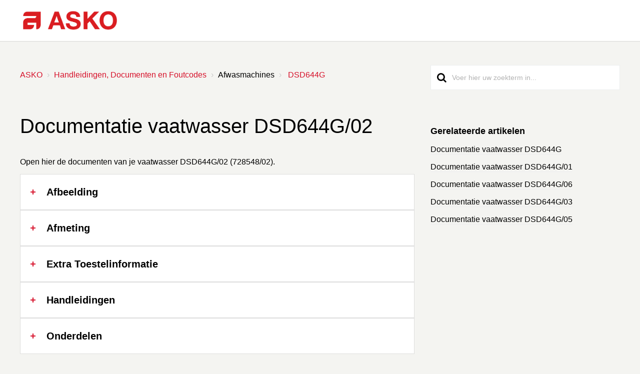

--- FILE ---
content_type: text/html; charset=utf-8
request_url: https://support.asko.nl/support/solutions/articles/77000558699-documentatie-dsd644g-02
body_size: 10834
content:
<!DOCTYPE html>
       
        <!--[if lt IE 7]><html class="no-js ie6 dew-dsm-theme " lang="nl" dir="ltr" data-date-format="non_us"><![endif]-->       
        <!--[if IE 7]><html class="no-js ie7 dew-dsm-theme " lang="nl" dir="ltr" data-date-format="non_us"><![endif]-->       
        <!--[if IE 8]><html class="no-js ie8 dew-dsm-theme " lang="nl" dir="ltr" data-date-format="non_us"><![endif]-->       
        <!--[if IE 9]><html class="no-js ie9 dew-dsm-theme " lang="nl" dir="ltr" data-date-format="non_us"><![endif]-->       
        <!--[if IE 10]><html class="no-js ie10 dew-dsm-theme " lang="nl" dir="ltr" data-date-format="non_us"><![endif]-->       
        <!--[if (gt IE 10)|!(IE)]><!--><html class="no-js  dew-dsm-theme " lang="nl" dir="ltr" data-date-format="non_us"><!--<![endif]-->
	<head>
		
		





<!-- Title for the page -->
<title> Documentatie vaatwasser DSD644G/02 : ASKO </title>

<!-- Meta information -->

      <meta charset="utf-8" />
      <meta http-equiv="X-UA-Compatible" content="IE=edge,chrome=1" />
      <meta name="description" content= "" />
      <meta name="author" content= "" />
       <meta property="og:title" content="Documentatie vaatwasser DSD644G/02" />  <meta property="og:url" content="https://support.asko.nl/support/solutions/articles/77000558699-documentatie-vaatwasser-dsd644g-02" />  <meta property="og:description" content="   Open hier de documenten van je  vaatwasser DSD644G/02 (728548/02).     Afbeelding    Afbeelding        Afmeting    Inbouwmaten        Extra Toestelinformatie    Energielabel         Handleidingen    Bedieningspaneel / Programmakeuzetabel - NL  ..." />  <meta property="og:image" content="https://s3.eu-central-1.amazonaws.com/euc-cdn.freshdesk.com/data/helpdesk/attachments/production/77061834083/logo/VwxvSdGFmZ4qiKUq3uA9K48sdc3MTiE3EA.png?X-Amz-Algorithm=AWS4-HMAC-SHA256&amp;amp;X-Amz-Credential=AKIAS6FNSMY2XLZULJPI%2F20260120%2Feu-central-1%2Fs3%2Faws4_request&amp;amp;X-Amz-Date=20260120T063804Z&amp;amp;X-Amz-Expires=604800&amp;amp;X-Amz-SignedHeaders=host&amp;amp;X-Amz-Signature=f20c63ae2d503a76b2945b68ed1a26773cf8f1fecfdc9de26c9d149e12fca370" />  <meta property="og:site_name" content="ASKO" />  <meta property="og:type" content="article" />  <meta name="twitter:title" content="Documentatie vaatwasser DSD644G/02" />  <meta name="twitter:url" content="https://support.asko.nl/support/solutions/articles/77000558699-documentatie-vaatwasser-dsd644g-02" />  <meta name="twitter:description" content="   Open hier de documenten van je  vaatwasser DSD644G/02 (728548/02).     Afbeelding    Afbeelding        Afmeting    Inbouwmaten        Extra Toestelinformatie    Energielabel         Handleidingen    Bedieningspaneel / Programmakeuzetabel - NL  ..." />  <meta name="twitter:image" content="https://s3.eu-central-1.amazonaws.com/euc-cdn.freshdesk.com/data/helpdesk/attachments/production/77061834083/logo/VwxvSdGFmZ4qiKUq3uA9K48sdc3MTiE3EA.png?X-Amz-Algorithm=AWS4-HMAC-SHA256&amp;amp;X-Amz-Credential=AKIAS6FNSMY2XLZULJPI%2F20260120%2Feu-central-1%2Fs3%2Faws4_request&amp;amp;X-Amz-Date=20260120T063804Z&amp;amp;X-Amz-Expires=604800&amp;amp;X-Amz-SignedHeaders=host&amp;amp;X-Amz-Signature=f20c63ae2d503a76b2945b68ed1a26773cf8f1fecfdc9de26c9d149e12fca370" />  <meta name="twitter:card" content="summary" />  <meta name="keywords" content="afwasmachine, vaatwasser, ASKO, DSD644G, afbeelding, afmeting, extra, toestelinformatie, handleidingen, onderdelen, Gebruiksaanwijzing, Afwasmachines, DSD644G/02" />  <link rel="canonical" href="https://support.asko.nl/support/solutions/articles/77000558699-documentatie-vaatwasser-dsd644g-02" /> 

<!-- Disallow search engines -->
<!-- <META NAME='ROBOTS' CONTENT='NOINDEX, NOFOLLOW'> -->

<!-- Responsive setting -->
<link rel="apple-touch-icon" href="https://s3.eu-central-1.amazonaws.com/euc-cdn.freshdesk.com/data/helpdesk/attachments/production/77061834256/fav_icon/IgL70gohW4ivdsPUrPjZSXeuBASGxjMzuQ.ico" />
        <link rel="apple-touch-icon" sizes="72x72" href="https://s3.eu-central-1.amazonaws.com/euc-cdn.freshdesk.com/data/helpdesk/attachments/production/77061834256/fav_icon/IgL70gohW4ivdsPUrPjZSXeuBASGxjMzuQ.ico" />
        <link rel="apple-touch-icon" sizes="114x114" href="https://s3.eu-central-1.amazonaws.com/euc-cdn.freshdesk.com/data/helpdesk/attachments/production/77061834256/fav_icon/IgL70gohW4ivdsPUrPjZSXeuBASGxjMzuQ.ico" />
        <link rel="apple-touch-icon" sizes="144x144" href="https://s3.eu-central-1.amazonaws.com/euc-cdn.freshdesk.com/data/helpdesk/attachments/production/77061834256/fav_icon/IgL70gohW4ivdsPUrPjZSXeuBASGxjMzuQ.ico" />
        <meta name="viewport" content="width=device-width, initial-scale=1.0, maximum-scale=5.0, user-scalable=yes" /> 

<meta name="viewport" content="width=device-width, initial-scale=1.0" />
<link rel="stylesheet" href="//maxcdn.bootstrapcdn.com/font-awesome/4.7.0/css/font-awesome.min.css" />
<link rel="stylesheet" href="//cdn.jsdelivr.net/jquery.magnific-popup/1.0.0/magnific-popup.css" />

<!-- Google Tag Manager -->
<script>(function(w,d,s,l,i){w[l]=w[l]||[];w[l].push({'gtm.start':
new Date().getTime(),event:'gtm.js'});var f=d.getElementsByTagName(s)[0],
j=d.createElement(s),dl=l!='dataLayer'?'&l='+l:'';j.async=true;j.src=
'https://www.googletagmanager.com/gtm.js?id='+i+dl;f.parentNode.insertBefore(j,f);
})(window,document,'script','dataLayer','GTM-W8WW947');</script>
<!-- End Google Tag Manager -->

		
		<!-- Adding meta tag for CSRF token -->
		<meta name="csrf-param" content="authenticity_token" />
<meta name="csrf-token" content="HHxCGovri9JyAx/rCE+owyopIJgW0qyxmdLHdYy6xc5qgn2AyoFOmAxJ4pjlLpD4clDpvyFrAml2VsMjJLq0/w==" />
		<!-- End meta tag for CSRF token -->
		
		<!-- Fav icon for portal -->
		<link rel='shortcut icon' href='https://s3.eu-central-1.amazonaws.com/euc-cdn.freshdesk.com/data/helpdesk/attachments/production/77061834256/fav_icon/IgL70gohW4ivdsPUrPjZSXeuBASGxjMzuQ.ico' />

		<!-- Base stylesheet -->
 
		<link rel="stylesheet" media="print" href="https://euc-assets9.freshdesk.com/assets/cdn/portal_print-6e04b27f27ab27faab81f917d275d593fa892ce13150854024baaf983b3f4326.css" />
	  		<link rel="stylesheet" media="screen" href="https://euc-assets1.freshdesk.com/assets/cdn/falcon_portal_utils-a58414d6bc8bc6ca4d78f5b3f76522e4970de435e68a5a2fedcda0db58f21600.css" />	

		
		<!-- Theme stylesheet -->

		<link href="/support/theme.css?v=3&amp;d=1759326604" media="screen" rel="stylesheet" type="text/css">

		<!-- Google font url if present -->
		<link href='https://fonts.googleapis.com/css?family=Source+Sans+Pro:regular,italic,600,700,700italic|Poppins:regular,600,700' rel='stylesheet' type='text/css' nonce='Edga2uFR6NcU67v7DrWMUw=='>

		<!-- Including default portal based script framework at the top -->
		<script src="https://euc-assets7.freshdesk.com/assets/cdn/portal_head_v2-d07ff5985065d4b2f2826fdbbaef7df41eb75e17b915635bf0413a6bc12fd7b7.js"></script>
		<!-- Including syntexhighlighter for portal -->
		<script src="https://euc-assets5.freshdesk.com/assets/cdn/prism-841b9ba9ca7f9e1bc3cdfdd4583524f65913717a3ab77714a45dd2921531a402.js"></script>

		

		<!-- Access portal settings information via javascript -->
		 <script type="text/javascript">     var portal = {"language":"nl","name":"ASKO","contact_info":"","current_page_name":"article_view","current_tab":"solutions","vault_service":{"url":"https://vault-service-eu.freshworks.com/data","max_try":2,"product_name":"fd"},"current_account_id":1368949,"preferences":{"bg_color":"#f3f5f7","header_color":"#ffffff","help_center_color":"#f3f5f7","footer_color":"#183247","tab_color":"#ffffff","tab_hover_color":"#02b875","btn_background":"#f3f5f7","btn_primary_background":"#02b875","baseFont":"Source Sans Pro","textColor":"#183247","headingsFont":"Poppins","headingsColor":"#183247","linkColor":"#183247","linkColorHover":"#D61029","inputFocusRingColor":"#02b875","nonResponsive":"false"},"image_placeholders":{"spacer":"https://euc-assets9.freshdesk.com/assets/misc/spacer.gif","profile_thumb":"https://euc-assets7.freshdesk.com/assets/misc/profile_blank_thumb-4a7b26415585aebbd79863bd5497100b1ea52bab8df8db7a1aecae4da879fd96.jpg","profile_medium":"https://euc-assets2.freshdesk.com/assets/misc/profile_blank_medium-1dfbfbae68bb67de0258044a99f62e94144f1cc34efeea73e3fb85fe51bc1a2c.jpg"},"falcon_portal_theme":true,"current_object_id":77000558699};     var attachment_size = 20;     var blocked_extensions = "";     var allowed_extensions = "";     var store = { 
        ticket: {},
        portalLaunchParty: {} };    store.portalLaunchParty.ticketFragmentsEnabled = false;    store.pod = "eu-central-1";    store.region = "EU"; </script> 


			
	</head>
	<body>
            	
		
		
		


  
  
  
  
  
  
  
  
  
  
  
  
  
  
  
  
  


<!-- Google Tag Manager (noscript) -->
<noscript><iframe src="https://www.googletagmanager.com/ns.html?id=GTM-W8WW947"
height="0" width="0" style="display:none;visibility:hidden"></iframe></noscript>
<!-- End Google Tag Manager (noscript) -->

<!-- Notification Messages -->
 <div class="alert alert-with-close notice hide" id="noticeajax"></div> 
<div class="layout layout--anonymous">
  <div class="layout__header">
    



<header class="bt-topbar container" data-topbar>
  <div class="bt-container-inner">
    <div class="bt-topbar__inner" id="site_logos">
        <a class="bt-topbar__logo" href="https://nl.asko.com/">
          <img src="https://www.atagonline.nl/beeldenbank/img/FreshDesk/asko/logo.png" alt="Logo" />
        </a>
      <div class="bt-topbar__menu"  data-menu>
        <div class="bt-topbar__controls" data-topbar-controls >
          
        </div>
      </div>
      <div>
        
        
      </div>
    </div>
  </div>
</header>

<script>
  var languageSelector = document.querySelector("#site_logos > div.bt-topbar__menu");
  languageSelector.innerHTML = languageSelector.innerHTML.replace(/Dutch/g, "Vlaams");
  languageSelector.innerHTML = languageSelector.innerHTML.replace(/French/g, "Français");
</script>

    
    <!-- Search and page links for the page -->
    
      
    
  </div>
  
  <div class="layout__content">
    <div class="container">
      <div class="bt-container-inner clearfix">
        
          
          






  
  


<div class="article-page">
  <div class="row clearfix">
    <div class="column column--sm-8">
      <ol class="breadcrumbs">
        <li>
          <a href="/support/home">ASKO</a>
        </li>
      	
          
          <li title="Handleidingen, Documenten en Foutcodes"><a href="/nl/support/solutions/77000125475">Handleidingen, Documenten en Foutcodes</a></li>
          <li title="Afwasmachines">Afwasmachines</li>
        
        <li title="DSD644G">
          <a href="/support/solutions/folders/77000326841">DSD644G</a>
        </li>
      </ol>
    </div>
    <div class="column column--sm-4">
      <div class="search-box search-box--small">
        <form class="hc-search-form print--remove" autocomplete="off" action="/support/search/solutions" id="hc-search-form" data-csrf-ignore="true">
	<div class="hc-search-input">
	<label for="support-search-input" class="hide">Voer hier uw zoekterm in...</label>
		<input placeholder="Voer hier uw zoekterm in..." type="text"
			name="term" class="special" value=""
            rel="page-search" data-max-matches="10" id="support-search-input">
	</div>
	<div class="hc-search-button">
		<button class="btn btn-primary" aria-label="Zoeken" type="submit" autocomplete="off">
			<i class="mobile-icon-search hide-tablet"></i>
			<span class="hide-in-mobile">
				Zoeken
			</span>
		</button>
	</div>
</form>
      </div>
    </div>
  </div>
  
  <div class="row clearfix">
    <div class="column column--sm-8">
      <article class="article clearfix" itemscope itemtype="http://schema.org/Article">
        <header class="article-header">
          <h1 class="article__title" itemprop="name">
            Documentatie vaatwasser DSD644G/02
          </h1>
          
        </header>
        
        <div class="article__body markdown" itemprop="articleBody">
          <br><div id="atag-consumer"><p>Open hier de documenten van je  vaatwasser DSD644G/02 (728548/02).</p><br><div class="accordion-article  accordion-article--colored"><div class="accordion-article__item"><div class="accordion-article__item-title"><strong>Afbeelding</strong></div><div class="accordion-article__item-content"><div id="atag-consumer"><p><a href="https://servicedocumentatie.atagbenelux.com/docs/dsd644g_pl.pdf" rel="noreferrer" target="_blank">Afbeelding</a></p></div></div></div></div><div class="accordion-article  accordion-article--colored"><div class="accordion-article__item"><div class="accordion-article__item-title"><strong>Afmeting</strong></div><div class="accordion-article__item-content"><div id="atag-consumer"><p><a href="https://servicedocumentatie.atagbenelux.com/docs/dsd633_m.pdf" rel="noreferrer" target="_blank">Inbouwmaten</a></p></div></div></div></div><div class="accordion-article  accordion-article--colored"><div class="accordion-article__item"><div class="accordion-article__item-title"><strong>Extra Toestelinformatie</strong></div><div class="accordion-article__item-content"><div id="atag-consumer"><p><a href="https://servicedocumentatie.atagbenelux.com/docs/dsd644g_energ.pdf" rel="noreferrer" target="_blank">Energielabel</a></p></div></div></div></div></div><div class="accordion-article  accordion-article--colored"><div class="accordion-article__item"><div class="accordion-article__item-title"><strong>Handleidingen</strong></div><div class="accordion-article__item-content"><div id="atag-consumer"><p><a href="https://servicedocumentatie.atagbenelux.com/docs/dsd644g_bp-pkt.pdf" rel="noreferrer" target="_blank">Bedieningspaneel / Programmakeuzetabel - NL</a></p></div></div><div class="accordion-article__item-content"><div id="atag-consumer"><p><a href="https://servicedocumentatie.atagbenelux.com/docs/dsd644g_gba_670647_fr.pdf" rel="noreferrer" target="_blank">Handleiding - FR</a></p></div></div><div class="accordion-article__item-content"><div id="atag-consumer"><p><a href="https://servicedocumentatie.atagbenelux.com/docs/dsd644g_gba_688329_nl.pdf" rel="noreferrer" target="_blank">Handleiding - NL</a></p></div></div><div class="accordion-article__item-content"><div id="atag-consumer"><p><a href="https://servicedocumentatie.atagbenelux.com/docs/vaatwasser_vvs_nl-en-de-fr.pdf" rel="noreferrer" target="_blank">Veiligheidsvoorschriften</a></p></div></div></div></div><div class="accordion-article  accordion-article--colored"><div class="accordion-article__item"><div class="accordion-article__item-title"><strong>Onderdelen</strong></div><div class="accordion-article__item-content"><div id="atag-consumer"><p><a href="https://servicedocumentatie.atagbenelux.com/docs/dsd644g_01_exp.pdf" rel="noreferrer" target="_blank">Onderdelentekening</a></p></div></div><div class="accordion-article__item-content"><div id="atag-consumer"><p><a href="https://www.atagonline.nl/ATAGForms//BOM?requestId=72854802_ASKO" rel="noreferrer" target="_blank">Onderdelenlijst met tekening</a></p></div></div></div></div><div id="atag-agent"></div><div id="atag-engineer"></div>
        </div>
        
        
      </article>
      
      <footer class="article-footer clearfix">
        <p class="article-vote" id="voting-container" 
											data-user-id="" 
											data-article-id="77000558699"
											data-language="nl">
										Was dit antwoord nuttig?<span data-href="/support/solutions/articles/77000558699/thumbs_up" class="vote-up a-link" id="article_thumbs_up" 
									data-remote="true" data-method="put" data-update="#voting-container" 
									data-user-id=""
									data-article-id="77000558699"
									data-language="nl"
									data-update-with-message="Fijn dat we hebben kunnen helpen. Hartelijk dank voor uw feedback.">
								Ja</span><span class="vote-down-container"><span data-href="/support/solutions/articles/77000558699/thumbs_down" class="vote-down a-link" id="article_thumbs_down" 
									data-remote="true" data-method="put" data-update="#vote-feedback-form" 
									data-user-id=""
									data-article-id="77000558699"
									data-language="nl"
									data-hide-dom="#voting-container" data-show-dom="#vote-feedback-container">
								Nee</span></span></p><a class="hide a-link" id="vote-feedback-form-link" data-hide-dom="#vote-feedback-form-link" data-show-dom="#vote-feedback-container">Feedback versturen</a><div id="vote-feedback-container"class="hide">	<div class="lead">Sorry dat we u niet kunnen helpen. Help ons om dit artikel te verbeteren met uw feedback.</div>	<div id="vote-feedback-form">		<div class="sloading loading-small loading-block"></div>	</div></div>
      </footer>
    </div>
    <div class="column column--sm-4">
      <div class="article-sidebar">
        <div id="related_articles"><div class="cs-g-c"><section class="article-list"><h3 class="list-lead">Gerelateerde artikelen</h3><ul rel="remote" 
			data-remote-url="/nl/support/search/articles/77000558699/related_articles?container=related_articles&limit=5" 
			id="related-article-list"></ul></section></div></div>
      </div>
    </div>
  </div>
</div>

<script>
  (function() {
    var el = document.querySelector(".article-page .article-footer .lead");
  	el.innerHTML = 'We helpen je graag verder. Heb je een service vraag, neem dan <a href="/nl/support/solutions/77000208027" target="_blank">contact</a> met ons op. Of heb je ideeën om dit artikel te verbeteren, laat het ons weten.';
})();
</script>


          
          
      </div>
    </div>
  </div>
  
  <div class="layout__footer">
    <footer class="footer-container container">
  <div class="bt-container-inner footer-container__inner">
    <div class="row clearfix">
      <div class="column column--sm-9">        
        <div class="footer__copyright">
          <p style="text-indent: 60px"><a href="https://www.asko.nl" target="_top">www.asko.nl</a></p>
          <p style="text-indent: 60px"><a href="https://www.atagbenelux.com/nl/cookie-beleid/" target="_top">Cookiebeleid</a></p>
          <p style="text-indent: 60px"><a href="https://www.atagbenelux.com/nl/privacy-statement/" target="_top">Privacy verklaring</a></p>
        </div>
      </div>
    </div>
  </div>
</footer>
<a href="#" class="scroll-to-top fa fa-angle-up" data-scroll-to-top></a>

  </div>
</div>
<script src="//cdn.jsdelivr.net/jquery.magnific-popup/1.0.0/jquery.magnific-popup.min.js"></script>
<script>

var BreezyConfig = {
  css: {
    activeClass: 'is-active',
    hiddenClass: 'is-hidden',
    mobileMenuOpen: 'bt-mobile-menu-open'
  }
};

/* Hero Unit */
(function($, window, document) {
  ('use strict');

  function clipper(min, max) {
    return function(o) {
      if (o > max) return max;
      if (o < min) return min;
      return o;
    };
  }

  var opacityClipper = clipper(0, 1);

  var HeroUnit = {
    init: function() {
      this.cacheElements();

      if (this.$heroUnit.length) {
        this.bindEvents();
      }
    },
    cacheElements: function() {
      this.$window = $(window);
      this.$heroUnit = $('[data-hero-unit]');
      this.$heroUnitBg = this.$heroUnit.find('[data-hero-bg]');
      this.$searchBox = this.$heroUnit.find('[data-search-box]');
    },
    bindEvents: function() {
      this.$window.on('scroll', this.handleScroll.bind(this));
    },
    handleScroll: function() {
      var scrolled = this.$window.scrollTop();

      this.$heroUnitBg.css({
        '-moz-transform': 'translate3d(0px,' + scrolled / -3 + 'px' + ', 0px)',
        '-webkit-transform': 'translate3d(0px,' + scrolled / -3 + 'px' + ', 0px)',
        transform: 'translate3d(0px,' + scrolled / -3 + 'px' + ', 0px)'
      });

      this.$searchBox.css({
        opacity: opacityClipper(1 - opacityClipper(scrolled * 0.003))
      });
    }
  };

  window.HeroUnit = HeroUnit;

})(jQuery, window, document);

/* Scroll To Top */
(function($, window, document) {
  ('use strict');

  var BUTTON_ELEMENT = '[data-scroll-to-top]';

  var ScrollToTop = {
    init: function() {
      this.cacheElements();
      this.topbarHeight = parseInt(this.$topbar.height());

      if (this.$button.length) {
        this.bindEvents();
      }
    },
    cacheElements: function() {
      this.$window = $(window);
      this.$topbar = $('[data-topbar]');
      this.$button = $(BUTTON_ELEMENT);
    },
    bindEvents: function() {
      this.$window.on('scroll', this.handleScroll.bind(this));
      $(document).on('click', BUTTON_ELEMENT, this.handleClick);
    },
    handleClick: function() {
      $('html, body').animate({ scrollTop: 0 }, 1000);
      return false;
    },
    handleScroll: function() {
      var scrolled = this.$window.scrollTop();

      if (scrolled > this.topbarHeight) {
        this.$button.addClass(BreezyConfig.css.activeClass);
      } else {
        this.$button.removeClass(BreezyConfig.css.activeClass);
      }
    }
  };

  window.ScrollToTop = ScrollToTop;
})(jQuery, window, document);

/* Menu Toggle */
(function($, window, document) {
  ('use strict');

  var MenuToggle = {
    init: function() {
      this.cacheElements();
      this.bindEvents();
    },
    cacheElements: function() {
      this.$button = $('[data-toggle-menu]');
      this.$menu = $('[data-menu]');
      this.$body = $('body')
    },
    bindEvents: function() {
      $(document).on('click', '[data-toggle-menu]', this.handleClick.bind(this));
    },
    handleClick: function(e) {
      this.$button.toggleClass(BreezyConfig.css.activeClass);
      this.$menu.toggleClass(BreezyConfig.css.activeClass);
      this.$body.toggleClass(BreezyConfig.css.mobileMenuOpen);
    }
  };

  window.MenuToggle = MenuToggle;
})(jQuery, window, document);

/* Formatting Components */
(function($, window, document) {

  $('.image-with-lightbox').magnificPopup({
    type: 'image',
    closeOnContentClick: true,
    closeBtnInside: false,
    fixedContentPos: true,
    mainClass: 'mfp-with-zoom', // class to remove default margin from left and right side
    image: {
      verticalFit: true
    },
    zoom: {
      enabled: true,
      duration: 300 // don't foget to change the duration also in CSS
    }
  });
  
  $('.image-with-video-icon').magnificPopup({
    disableOn: 700,
    type: 'iframe',
    mainClass: 'mfp-fade',
    removalDelay: 160,
    preloader: false,
    fixedContentPos: false
  });
  
  $('.accordion__item-title').on('click', function() {
    var $title = $(this);
    $title.toggleClass('accordion__item-title--active');
    $title
      .parents('.accordion__item')
      .find('.accordion__item-content')
      .slideToggle();
  });
  
  $('.accordion-article__item-title').on('click', function() {
    var $title = $(this);
    $title.toggleClass('accordion-article__item-title--active');
    $title
      .parents('.accordion-article__item')
      .find('.accordion-article__item-content')
      .slideToggle();
  });
  
  $('.tabs-link').click(function(e) {
    e.preventDefault();
    var $link = $(this);
    var tabIndex = $link.index();
    var $tab = $link.parents('.tabs').find('.tab').eq(tabIndex);
    $link
      .addClass(BreezyConfig.css.activeClass)
      .siblings()
      .removeClass(BreezyConfig.css.activeClass);
    $tab
      .removeClass(BreezyConfig.css.hiddenClass)
      .siblings('.tab')
      .addClass(BreezyConfig.css.hiddenClass);
  });
  
  $('.fa-spin').empty();

  if($('.article-vote').length > 0){
    $($('.article-vote')[0].childNodes[0]).wrap('<span class="vote-title"></span>');
  }

})(jQuery, window, document);

(function($, window, document) {
  var Topbar = {
    init: function() {
      this.cacheElements();
      this.fixButtons();
    },
    cacheElements: function() {
      this.$topbar = $('[data-topbar]');
    },
    fixButtons: function() {
      // Display links as buttons
      this.$topbar.find('b > a').addClass('btn btn-topbar');

      // Display dropdown as button
      this.$topbar.find('.language-options .dropdown-toggle').addClass('btn btn-topbar');

      // Cleanup the html
      var $topbarButtons = this.$topbar.find('[data-topbar-controls]');
      var topbarButtonsHTML = $topbarButtons.html();
      if(typeof topbarButtonsHTML !== 'undefined') {
      	$topbarButtons.html(topbarButtonsHTML.replace(' | ', '').replace(' - ', '').replace('&nbsp;', ''));
      }
    }
  };

  window.Topbar = Topbar;
})(jQuery, window, document);

(function($, window, document) {
  var TicketList = {
    init: function() {
      this.fixButtons();
    },
    fixButtons: function() {
      $('#ticket-filter-container').find('.dropdown-toggle').removeClass('help-text').removeClass('list-lead').addClass('btn');
      $('#ticket-export-button').addClass('btn');
    }
  };

  window.TicketList = TicketList;
})(jQuery, window, document);

(function($, window, document) {
  var CategoryNav = {
    init: function() {
      this.highlightActiveCategory();
    },
    highlightActiveCategory: function() {
      $('[data-category-nav-id]').each(function(){
        if($(this).data('category-nav-id') === $('[data-category-id]').data('category-id')){
          $(this).addClass('is-active');
        }
      });
    }
  };

  window.CategoryNav = CategoryNav;
})(jQuery, window, document);

window.HeroUnit.init();
window.MenuToggle.init();
window.ScrollToTop.init();
window.Topbar.init();
window.TicketList.init();
window.CategoryNav.init();
</script>

<script>
  var text = document.querySelector(".search-results-column>p");
  if(text) {
    text.innerHTML = "Er zijn geen resultaten gevonden. Controleer je zoekterm op spelfouten of neem contact op met onze <a href=\"/nl/support/solutions/77000208027\">klantenservice</a>.";
  }
</script>

<div role="dialog" aria-modal="true" aria-labelledby="dialog-label" aria-describedby="dialog-desc" class="suggest-layer hidden" data-pd="true" id="suggest-layer-dialog">
  <div class="close">
    <button name="close-button" type="button" class="a-button a-button-plain js-close-button visible-desktop" aria-label="Sluiten" >
      <em class="icon icon-close icon-s"></em>
    </button>
  </div>
    <h3 class="category">Veel gezochte artikelen</h3>
    <div class="suggest-articles-container">
      <a href="/support/solutions/articles/77000516794" class="a-link a-link-primary has-icon quicklink" aria-label="Link description">
        <i class="icon icon-arrow-right"></i>
        <span class="text">Hoe registreer ik mijn apparaat voor garantie?</span>
      </a>                                
      <a href="/support/solutions/articles/77000514362" class="a-link a-link-primary has-icon quicklink" aria-label="Link description">
        <i class="icon icon-arrow-right"></i>
        <span class="text">Hoe kan ik een monteursbezoek aanvragen?</span>
      </a>
      <a href="/support/solutions/articles/77000514366" class="a-link a-link-primary has-icon quicklink" aria-label="Link description">
        <i class="icon icon-arrow-right"></i>
        <span class="text">Waar vind ik het model-of artikelnummer van mijn apparaat?</span>
      </a>
      <a class="expand-btn btn btn-default">Lees meer</a>
      <!-- <div class=""> -->
        <a href="/support/solutions/articles/77000514361" class="a-link a-link-primary has-icon quicklink expanded-articles hidden" aria-label="Link description">
          <i class="icon icon-arrow-right"></i>
          <span class="text">Heb ik nog garantie?</span>
        </a>                                
        <a href="/support/solutions/articles/77000514363" class="a-link a-link-primary has-icon quicklink expanded-articles hidden" aria-label="Link description">
          <i class="icon icon-arrow-right"></i>
          <span class="text">Ik wil een onderdeel of accessoire bestellen voor mijn apparaat</span>
        </a>
        <a href="/support/solutions/articles/77000514371" class="a-link a-link-primary has-icon quicklink expanded-articles hidden" aria-label="Link description">
          <i class="icon icon-arrow-right"></i>
          <span class="text">Mijn apparaat geeft een code, wat betekent dit?</span>
        </a>
        <a class="collapse-btn btn btn-default expanded-articles hidden">Minder</a>
      <!-- </div> -->
    </div>
</div>
<script>
  jQuery(document).on('click', '.suggest-layer .close .a-button',function(){
      jQuery('#suggest-layer-dialog').addClass('hidden')
  });
  jQuery(document).ready(function(){
    jQuery('.hero-unit #support-search-input').on('focus', function(){
      sl_offset = jQuery('.hero-unit .hc-search-input #support-search-input').offset();
      var h = jQuery('.hero-unit .hc-search-input #support-search-input').height();
      jQuery('#suggest-layer-dialog').first().css({top: (sl_offset.top + h), left: sl_offset.left} )
      jQuery('#suggest-layer-dialog').first().removeClass('hidden')
      // console.log(jQuery('#suggest-layer-dialog').first());
    })
    jQuery('.hero-unit #support-search-input').on('keyup', function(){
      if(jQuery(this).val().length == 0) {
        jQuery('#suggest-layer-dialog').removeClass('hidden');
      } else {
        jQuery('#suggest-layer-dialog').addClass('hidden');
      }
    })
  })
  jQuery('.suggest-layer .suggest-articles-container .expand-btn').on('click', function(){
    jQuery('.suggest-layer .suggest-articles-container .expanded-articles').removeClass('hidden')
    jQuery(this).addClass('hidden')
  })
  jQuery('.suggest-layer .suggest-articles-container .collapse-btn').on('click', function(){
    jQuery('.suggest-layer .suggest-articles-container .expanded-articles').addClass('hidden')
    jQuery('.suggest-layer .suggest-articles-container .expand-btn').removeClass('hidden')
  })
  jQuery('.layout__content, .hero-bg').on('click', function(){
    jQuery('#suggest-layer-dialog').first().addClass('hidden');
  })
  jQuery(document).on('keyup',function(e){
    if(e.key === 'Escape') {
      jQuery('#suggest-layer-dialog').first().addClass('hidden');
    }
  })
</script>

<script type="module" async>
	// The token has been renamed to channel ID, copy it over from the old script
	const channelId = '1290ee0d-e750-4065-b395-bbf89cd7bfd6';
	const response = await fetch(`https://api.freeday.ai/webchat/v1/widget/${channelId}`);
	const freedayConfiguration = await response.json();  
	const freedayWidget = await import(freedayConfiguration.cdnUrl);  
	freedayWidget.bootstrap(freedayConfiguration);
    function openFreedayChat() {
            document.getElementsByTagName('freeday-widget')[0].shadowRoot.querySelectorAll('[data-testid="foldable-chat-container"]')[0].click();
        }
        window.openFreedayChat=openFreedayChat
        document.getElementById('Startchatbutton').addEventListener('click', () => {window.openFreedayChat()})
</script>



			<script src="https://euc-assets1.freshdesk.com/assets/cdn/portal_bottom-0fe88ce7f44d512c644a48fda3390ae66247caeea647e04d017015099f25db87.js"></script>

		<script src="https://euc-assets10.freshdesk.com/assets/cdn/redactor-642f8cbfacb4c2762350a557838bbfaadec878d0d24e9a0d8dfe90b2533f0e5d.js"></script> 
		<script src="https://euc-assets8.freshdesk.com/assets/cdn/lang/nl-031c78c7814576cee1d9e8e415b3c9f0516a7cab08f474a40f8e49d7fcd5d0c9.js"></script>
		<!-- for i18n-js translations -->
  		<script src="https://euc-assets9.freshdesk.com/assets/cdn/i18n/portal/nl-5e8fd94301dff3b0a442f85c354796c61dc1f84215444cc92baeb7b093e924b5.js"></script>
		<!-- Including default portal based script at the bottom -->
		<script nonce="Edga2uFR6NcU67v7DrWMUw==">
//<![CDATA[
	
	jQuery(document).ready(function() {
					
		// Setting the locale for moment js
		moment.lang('nl');

		var validation_meassages = {"required":"Dit is een vereist veld.","remote":"Corrigeer dit veld.","email":"Voer een geldig e-mailadres in.","url":"Voer een geldige URL in.","date":"Voer een geldige datum in.","dateISO":"Voer een geldige datum in (ISO).","number":"Voer een geldig nummer in.","digits":"Voer alleen cijfers in.","creditcard":"Voer een geldig creditcardnummer in.","equalTo":"Voer dezelfde waarde nogmaals in.","two_decimal_place_warning":"Value cannot have more than 2 decimal digits","integration_no_match":"geen overeenkomstige gegevens...","select_atleast_one":"Selecteer minimaal één optie.","ember_method_name_reserved":"Deze naam is gereserveerd en kan niet worden gebruikt. Kies een andere naam."}	

		jQuery.extend(jQuery.validator.messages, validation_meassages );


		jQuery(".call_duration").each(function () {
			var format,time;
			if (jQuery(this).data("time") === undefined) { return; }
			if(jQuery(this).hasClass('freshcaller')){ return; }
			time = jQuery(this).data("time");
			if (time>=3600) {
			 format = "hh:mm:ss";
			} else {
				format = "mm:ss";
			}
			jQuery(this).html(time.toTime(format));
		});
	});

	// Shortcuts variables
	var Shortcuts = {"global":{"help":"?","save":"mod+return","cancel":"esc","search":"/","status_dialog":"mod+alt+return","save_cuctomization":"mod+shift+s"},"app_nav":{"dashboard":"g d","tickets":"g t","social":"g e","solutions":"g s","forums":"g f","customers":"g c","reports":"g r","admin":"g a","ticket_new":"g n","compose_email":"g m"},"pagination":{"previous":"alt+left","next":"alt+right","alt_previous":"j","alt_next":"k"},"ticket_list":{"ticket_show":"return","select":"x","select_all":"shift+x","search_view":"v","show_description":"space","unwatch":"w","delete":"#","pickup":"@","spam":"!","close":"~","silent_close":"alt+shift+`","undo":"z","reply":"r","forward":"f","add_note":"n","scenario":"s"},"ticket_detail":{"toggle_watcher":"w","reply":"r","forward":"f","add_note":"n","close":"~","silent_close":"alt+shift+`","add_time":"m","spam":"!","delete":"#","show_activities_toggle":"}","properties":"p","expand":"]","undo":"z","select_watcher":"shift+w","go_to_next":["j","down"],"go_to_previous":["k","up"],"scenario":"s","pickup":"@","collaboration":"d"},"social_stream":{"search":"s","go_to_next":["j","down"],"go_to_previous":["k","up"],"open_stream":["space","return"],"close":"esc","reply":"r","retweet":"shift+r"},"portal_customizations":{"preview":"mod+shift+p"},"discussions":{"toggle_following":"w","add_follower":"shift+w","reply_topic":"r"}};
	
	// Date formats
	var DATE_FORMATS = {"non_us":{"moment_date_with_week":"ddd, D MMM, YYYY","datepicker":"d M, yy","datepicker_escaped":"d M yy","datepicker_full_date":"D, d M, yy","mediumDate":"d MMM, yyyy"},"us":{"moment_date_with_week":"ddd, MMM D, YYYY","datepicker":"M d, yy","datepicker_escaped":"M d yy","datepicker_full_date":"D, M d, yy","mediumDate":"MMM d, yyyy"}};

	var lang = { 
		loadingText: "Een ogenblik geduld...",
		viewAllTickets: "View all tickets"
	};


//]]>
</script> 

		

		<img src='/support/solutions/articles/77000558699-documentatie-vaatwasser-dsd644g-02/hit' alt='Aantal artikelweergaves' aria-hidden='true'/>
		<script type="text/javascript">
     		I18n.defaultLocale = "en";
     		I18n.locale = "nl";
		</script>
			
    	


		<!-- Include dynamic input field script for signup and profile pages (Mint theme) -->

	</body>
</html>


--- FILE ---
content_type: text/html; charset=utf-8
request_url: https://support.asko.nl/nl/support/search/articles/77000558699/related_articles?container=related_articles&limit=5
body_size: 131
content:
	<li>
		<div class="ellipsis">
			<a href="/support/solutions/articles/77000558709-documentatie-vaatwasser-dsd644g">Documentatie vaatwasser DSD644G</a>
		</div>
	</li>
	<li>
		<div class="ellipsis">
			<a href="/support/solutions/articles/77000558697-documentatie-vaatwasser-dsd644g-01">Documentatie vaatwasser DSD644G/01</a>
		</div>
	</li>
	<li>
		<div class="ellipsis">
			<a href="/support/solutions/articles/77000558705-documentatie-vaatwasser-dsd644g-06">Documentatie vaatwasser DSD644G/06</a>
		</div>
	</li>
	<li>
		<div class="ellipsis">
			<a href="/support/solutions/articles/77000558701-documentatie-vaatwasser-dsd644g-03">Documentatie vaatwasser DSD644G/03</a>
		</div>
	</li>
	<li>
		<div class="ellipsis">
			<a href="/support/solutions/articles/77000558703-documentatie-vaatwasser-dsd644g-05">Documentatie vaatwasser DSD644G/05</a>
		</div>
	</li>
	<script type="text/javascript" nonce="Edga2uFR6NcU67v7DrWMUw==">
		jQuery("#related_articles").css("display", "block");
	</script>
